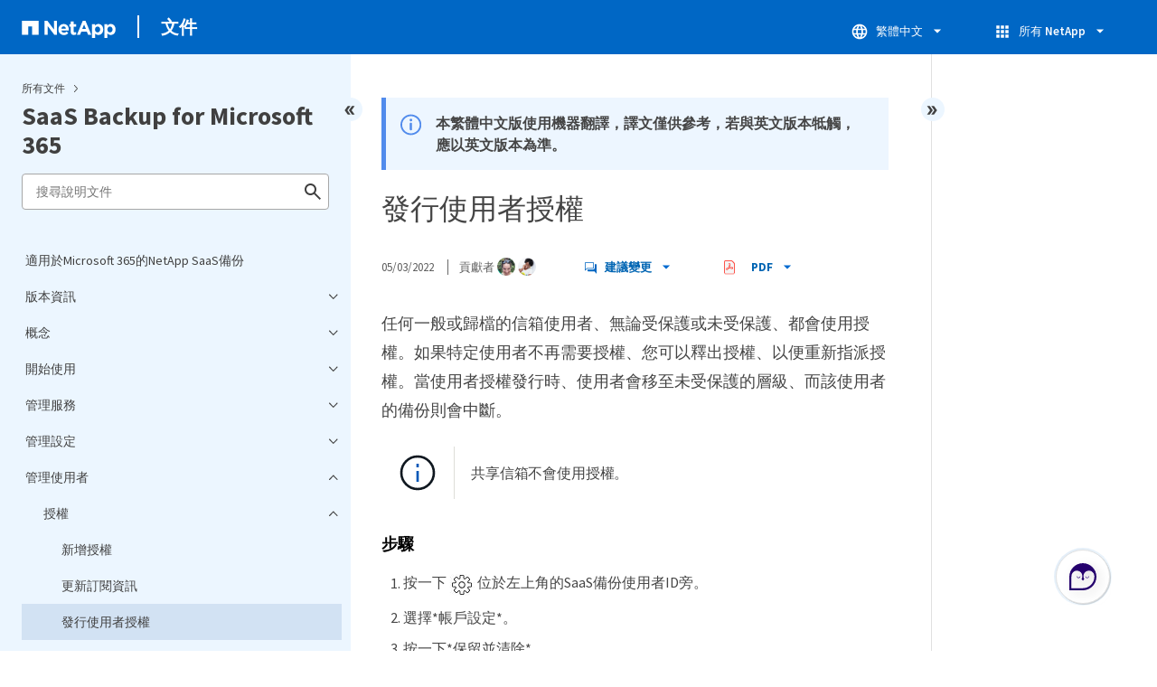

--- FILE ---
content_type: text/html
request_url: https://docs.netapp.com/zh-tw/saasbackupO365/sidebar.html
body_size: 3635
content:
<script>
  let sidebarAccordion = true;

  /* specific css rules for Mac */
  if(navigator.platform.match('Mac') !== null) {
    document.body.setAttribute('class', 'OSX');
  }

</script>

<div id="ie-sidebar-container">
  <ul id="ie-sidebar-list" >


<li 
      data-pdf-exists="true" 
      data-pdf-filename="適用於Microsoft 365的NetApp SaaS備份"
      data-li-level="1#" 
      class="  "
      dale-page-url="/sidebar.html" 
      data-entry-url="/index.html" 
    ><a class="ie-sidebar-menuitem-1 " href="/zh-tw/saasbackupO365/index.html">
        適用於Microsoft 365的NetApp SaaS備份
      </a></li><li 
      data-pdf-exists="true" 
      data-pdf-filename="版本資訊"
      data-li-level="1" 
      class=" sidebar-folder   "
      dale-page-url="/sidebar.html" 
      data-entry-url="" 
    ><a class="ie-sidebar-menuitem-1  ie-sidebar-button " href="#">
        <img class="ie-sidebar-icon ie-sidebar-button open" src="https://docs.netapp.com/common/2/images/link_expand.svg" alt="" />
        <img class="ie-sidebar-icon ie-sidebar-button close" src="https://docs.netapp.com/common/2/images/link_collapse.svg" alt="" />
        <!--<div class="" style="display: inline;"> 版本資訊</div>-->
         版本資訊
      </a>
      <ul class="">
        


<li 
      data-pdf-exists="true" 
      data-pdf-filename="新增功能"
      data-li-level="2#" 
      class="  "
      dale-page-url="/sidebar.html" 
      data-entry-url="/reference_new_saasbackupO365.html" 
    ><a class="ie-sidebar-menuitem-2 " href="/zh-tw/saasbackupO365/reference_new_saasbackupO365.html">
        新增功能
      </a></li><li 
      data-pdf-exists="true" 
      data-pdf-filename="新增功能歸檔"
      data-li-level="2#" 
      class="  "
      dale-page-url="/sidebar.html" 
      data-entry-url="/reference_new_archived.html" 
    ><a class="ie-sidebar-menuitem-2 " href="/zh-tw/saasbackupO365/reference_new_archived.html">
        新增功能歸檔
      </a></li><li 
      data-pdf-exists="true" 
      data-pdf-filename="已知問題與限制"
      data-li-level="2#" 
      class="  "
      dale-page-url="/sidebar.html" 
      data-entry-url="/reference_kpls.html" 
    ><a class="ie-sidebar-menuitem-2 " href="/zh-tw/saasbackupO365/reference_kpls.html">
        已知問題與限制
      </a></li></ul></li><li 
      data-pdf-exists="true" 
      data-pdf-filename="概念"
      data-li-level="1" 
      class=" sidebar-folder   "
      dale-page-url="/sidebar.html" 
      data-entry-url="" 
    ><a class="ie-sidebar-menuitem-1  ie-sidebar-button " href="#">
        <img class="ie-sidebar-icon ie-sidebar-button open" src="https://docs.netapp.com/common/2/images/link_expand.svg" alt="" />
        <img class="ie-sidebar-icon ie-sidebar-button close" src="https://docs.netapp.com/common/2/images/link_collapse.svg" alt="" />
        <!--<div class="" style="display: inline;"> 概念</div>-->
         概念
      </a>
      <ul class="">
        


<li 
      data-pdf-exists="true" 
      data-pdf-filename="總覽"
      data-li-level="2#" 
      class="  "
      dale-page-url="/sidebar.html" 
      data-entry-url="/concept_overview.html" 
    ><a class="ie-sidebar-menuitem-2 " href="/zh-tw/saasbackupO365/concept_overview.html">
        總覽
      </a></li><li 
      data-pdf-exists="true" 
      data-pdf-filename="您可以搭配SaaS備份使用的儲存類型"
      data-li-level="2#" 
      class="  "
      dale-page-url="/sidebar.html" 
      data-entry-url="/concept_storage_types.html" 
    ><a class="ie-sidebar-menuitem-2 " href="/zh-tw/saasbackupO365/concept_storage_types.html">
        您可以搭配SaaS備份使用的儲存類型
      </a></li></ul></li><li 
      data-pdf-exists="true" 
      data-pdf-filename="開始使用"
      data-li-level="1" 
      class=" sidebar-folder   "
      dale-page-url="/sidebar.html" 
      data-entry-url="" 
    ><a class="ie-sidebar-menuitem-1  ie-sidebar-button " href="#">
        <img class="ie-sidebar-icon ie-sidebar-button open" src="https://docs.netapp.com/common/2/images/link_expand.svg" alt="" />
        <img class="ie-sidebar-icon ie-sidebar-button close" src="https://docs.netapp.com/common/2/images/link_collapse.svg" alt="" />
        <!--<div class="" style="display: inline;"> 開始使用</div>-->
         開始使用
      </a>
      <ul class="">
        


<li 
      data-pdf-exists="true" 
      data-pdf-filename="工作流程"
      data-li-level="2#" 
      class="  "
      dale-page-url="/sidebar.html" 
      data-entry-url="/concept_paid_subscription_workflow.html" 
    ><a class="ie-sidebar-menuitem-2 " href="/zh-tw/saasbackupO365/concept_paid_subscription_workflow.html">
        工作流程
      </a></li><li 
      data-pdf-exists="true" 
      data-pdf-filename="建立具有全域權限的MS Office服務帳戶"
      data-li-level="2#" 
      class="  "
      dale-page-url="/sidebar.html" 
      data-entry-url="/task_creating_msservice_account_with_global_permissions.html" 
    ><a class="ie-sidebar-menuitem-2 " href="/zh-tw/saasbackupO365/task_creating_msservice_account_with_global_permissions.html">
        建立具有全域權限的MS Office服務帳戶
      </a></li><li 
      data-pdf-exists="true" 
      data-pdf-filename="設定Microsoft Exchange Online的模擬"
      data-li-level="2#" 
      class="  "
      dale-page-url="/sidebar.html" 
      data-entry-url="/task_configuring_impersonation.html" 
    ><a class="ie-sidebar-menuitem-2 " href="/zh-tw/saasbackupO365/task_configuring_impersonation.html">
        設定Microsoft Exchange Online的模擬
      </a></li><li 
      data-pdf-exists="true" 
      data-pdf-filename="註冊SaaS Backup for Microsoft 365"
      data-li-level="2#" 
      class="  "
      dale-page-url="/sidebar.html" 
      data-entry-url="/task_signing_up_for_saasbkup_paid_subscription.html" 
    ><a class="ie-sidebar-menuitem-2 " href="/zh-tw/saasbackupO365/task_signing_up_for_saasbkup_paid_subscription.html">
        註冊SaaS Backup for Microsoft 365
      </a></li><li 
      data-pdf-exists="true" 
      data-pdf-filename="排程第一次備份"
      data-li-level="2#" 
      class="  "
      dale-page-url="/sidebar.html" 
      data-entry-url="/task_scheduling_first_backup.html" 
    ><a class="ie-sidebar-menuitem-2 " href="/zh-tw/saasbackupO365/task_scheduling_first_backup.html">
        排程第一次備份
      </a></li><li 
      data-pdf-exists="true" 
      data-pdf-filename="立即執行備份"
      data-li-level="2#" 
      class="  "
      dale-page-url="/sidebar.html" 
      data-entry-url="/task_performing_immediate_backup_of_policy.html" 
    ><a class="ie-sidebar-menuitem-2 " href="/zh-tw/saasbackupO365/task_performing_immediate_backup_of_policy.html">
        立即執行備份
      </a></li><li 
      data-pdf-exists="true" 
      data-pdf-filename="資料刪除"
      data-li-level="2#" 
      class="  "
      dale-page-url="/sidebar.html" 
      data-entry-url="/reference_paid_subscription_data.html" 
    ><a class="ie-sidebar-menuitem-2 " href="/zh-tw/saasbackupO365/reference_paid_subscription_data.html">
        資料刪除
      </a></li></ul></li><li 
      data-pdf-exists="true" 
      data-pdf-filename="管理服務"
      data-li-level="1" 
      class=" sidebar-folder   "
      dale-page-url="/sidebar.html" 
      data-entry-url="" 
    ><a class="ie-sidebar-menuitem-1  ie-sidebar-button " href="#">
        <img class="ie-sidebar-icon ie-sidebar-button open" src="https://docs.netapp.com/common/2/images/link_expand.svg" alt="" />
        <img class="ie-sidebar-icon ie-sidebar-button close" src="https://docs.netapp.com/common/2/images/link_collapse.svg" alt="" />
        <!--<div class="" style="display: inline;"> 管理服務</div>-->
         管理服務
      </a>
      <ul class="">
        


<li 
      data-pdf-exists="true" 
      data-pdf-filename="啟動服務"
      data-li-level="2#" 
      class="  "
      dale-page-url="/sidebar.html" 
      data-entry-url="/task_activating_a_service.html" 
    ><a class="ie-sidebar-menuitem-2 " href="/zh-tw/saasbackupO365/task_activating_a_service.html">
        啟動服務
      </a></li><li 
      data-pdf-exists="true" 
      data-pdf-filename="停用服務"
      data-li-level="2#" 
      class="  "
      dale-page-url="/sidebar.html" 
      data-entry-url="/task_deactivating_a_service.html" 
    ><a class="ie-sidebar-menuitem-2 " href="/zh-tw/saasbackupO365/task_deactivating_a_service.html">
        停用服務
      </a></li><li 
      data-pdf-exists="true" 
      data-pdf-filename="啟動支援"
      data-li-level="2#" 
      class="  "
      dale-page-url="/sidebar.html" 
      data-entry-url="/task_activate_support.html" 
    ><a class="ie-sidebar-menuitem-2 " href="/zh-tw/saasbackupO365/task_activate_support.html">
        啟動支援
      </a></li><li 
      data-pdf-exists="true" 
      data-pdf-filename="探索新的信箱、站台及群組"
      data-li-level="2#" 
      class="  "
      dale-page-url="/sidebar.html" 
      data-entry-url="/task_discovering_new.html" 
    ><a class="ie-sidebar-menuitem-2 " href="/zh-tw/saasbackupO365/task_discovering_new.html">
        探索新的信箱、站台及群組
      </a></li><li 
      data-pdf-exists="true" 
      data-pdf-filename="清除使用者、網站集合或Microsoft 365群組"
      data-li-level="2#" 
      class="  "
      dale-page-url="/sidebar.html" 
      data-entry-url="/task_purging.html" 
    ><a class="ie-sidebar-menuitem-2 " href="/zh-tw/saasbackupO365/task_purging.html">
        清除使用者、網站集合或Microsoft 365群組
      </a></li><li 
      data-pdf-exists="true" 
      data-pdf-filename="啟用現代化驗證"
      data-li-level="2#" 
      class="  "
      dale-page-url="/sidebar.html" 
      data-entry-url="/task_enable_modern_authentication.html" 
    ><a class="ie-sidebar-menuitem-2 " href="/zh-tw/saasbackupO365/task_enable_modern_authentication.html">
        啟用現代化驗證
      </a></li></ul></li><li 
      data-pdf-exists="true" 
      data-pdf-filename="管理設定"
      data-li-level="1" 
      class=" sidebar-folder   "
      dale-page-url="/sidebar.html" 
      data-entry-url="" 
    ><a class="ie-sidebar-menuitem-1  ie-sidebar-button " href="#">
        <img class="ie-sidebar-icon ie-sidebar-button open" src="https://docs.netapp.com/common/2/images/link_expand.svg" alt="" />
        <img class="ie-sidebar-icon ie-sidebar-button close" src="https://docs.netapp.com/common/2/images/link_collapse.svg" alt="" />
        <!--<div class="" style="display: inline;"> 管理設定</div>-->
         管理設定
      </a>
      <ul class="">
        


<li 
      data-pdf-exists="true" 
      data-pdf-filename="備份原則"
      data-li-level="2#" 
      class="  "
      dale-page-url="/sidebar.html" 
      data-entry-url="/concept_backup_policies.html" 
    ><a class="ie-sidebar-menuitem-2 " href="/zh-tw/saasbackupO365/concept_backup_policies.html">
        備份原則
      </a></li><li 
      data-pdf-exists="true" 
      data-pdf-filename="備份設定"
      data-li-level="2#" 
      class="  "
      dale-page-url="/sidebar.html" 
      data-entry-url="/concept_backup_settings.html" 
    ><a class="ie-sidebar-menuitem-2 " href="/zh-tw/saasbackupO365/concept_backup_settings.html">
        備份設定
      </a></li><li 
      data-pdf-exists="true" 
      data-pdf-filename="設定通知"
      data-li-level="2#" 
      class="  "
      dale-page-url="/sidebar.html" 
      data-entry-url="/task_setting_account_notifications.html" 
    ><a class="ie-sidebar-menuitem-2 " href="/zh-tw/saasbackupO365/task_setting_account_notifications.html">
        設定通知
      </a></li><li 
      data-pdf-exists="true" 
      data-pdf-filename="權限"
      data-li-level="2" 
      class=" sidebar-folder   "
      dale-page-url="/sidebar.html" 
      data-entry-url="" 
    ><a class="ie-sidebar-menuitem-2  ie-sidebar-button " href="#">
        <img class="ie-sidebar-icon ie-sidebar-button open" src="https://docs.netapp.com/common/2/images/link_expand.svg" alt="" />
        <img class="ie-sidebar-icon ie-sidebar-button close" src="https://docs.netapp.com/common/2/images/link_collapse.svg" alt="" />
        <!--<div class="" style="display: inline;"> 權限</div>-->
         權限
      </a>
      <ul class="">
        


<li 
      data-pdf-exists="true" 
      data-pdf-filename="新增服務帳戶的權限"
      data-li-level="3#" 
      class="  "
      dale-page-url="/sidebar.html" 
      data-entry-url="/task_adding_permissions_to_service_accounts.html" 
    ><a class="ie-sidebar-menuitem-3 " href="/zh-tw/saasbackupO365/task_adding_permissions_to_service_accounts.html">
        新增服務帳戶的權限
      </a></li><li 
      data-pdf-exists="true" 
      data-pdf-filename="將使用者權限與Azure Active Directory同步化"
      data-li-level="3#" 
      class="  "
      dale-page-url="/sidebar.html" 
      data-entry-url="/task_syncing_user_permissions_with_azure.html" 
    ><a class="ie-sidebar-menuitem-3 " href="/zh-tw/saasbackupO365/task_syncing_user_permissions_with_azure.html">
        將使用者權限與Azure Active Directory同步化
      </a></li><li 
      data-pdf-exists="true" 
      data-pdf-filename="授與權限以啟用共用信箱"
      data-li-level="3#" 
      class="  "
      dale-page-url="/sidebar.html" 
      data-entry-url="/task_granting_permissions_to_enable_shared_mailboxes.html" 
    ><a class="ie-sidebar-menuitem-3 " href="/zh-tw/saasbackupO365/task_granting_permissions_to_enable_shared_mailboxes.html">
        授與權限以啟用共用信箱
      </a></li></ul></li><li 
      data-pdf-exists="true" 
      data-pdf-filename="角色型帳戶存取"
      data-li-level="2" 
      class=" sidebar-folder   "
      dale-page-url="/sidebar.html" 
      data-entry-url="" 
    ><a class="ie-sidebar-menuitem-2  ie-sidebar-button " href="#">
        <img class="ie-sidebar-icon ie-sidebar-button open" src="https://docs.netapp.com/common/2/images/link_expand.svg" alt="" />
        <img class="ie-sidebar-icon ie-sidebar-button close" src="https://docs.netapp.com/common/2/images/link_collapse.svg" alt="" />
        <!--<div class="" style="display: inline;"> 角色型帳戶存取</div>-->
         角色型帳戶存取
      </a>
      <ul class="">
        


<li 
      data-pdf-exists="true" 
      data-pdf-filename="指派系統管理角色給使用者帳戶"
      data-li-level="3#" 
      class="  "
      dale-page-url="/sidebar.html" 
      data-entry-url="/task_assigning_admin_roles_to_user_accounts.html" 
    ><a class="ie-sidebar-menuitem-3 " href="/zh-tw/saasbackupO365/task_assigning_admin_roles_to_user_accounts.html">
        指派系統管理角色給使用者帳戶
      </a></li><li 
      data-pdf-exists="true" 
      data-pdf-filename="更新指派給使用者帳戶的管理角色"
      data-li-level="3#" 
      class="  "
      dale-page-url="/sidebar.html" 
      data-entry-url="/task_updating_admin_roles_assigned_to_user_accounts.html" 
    ><a class="ie-sidebar-menuitem-3 " href="/zh-tw/saasbackupO365/task_updating_admin_roles_assigned_to_user_accounts.html">
        更新指派給使用者帳戶的管理角色
      </a></li><li 
      data-pdf-exists="true" 
      data-pdf-filename="從使用者帳戶刪除所有管理角色"
      data-li-level="3#" 
      class="  "
      dale-page-url="/sidebar.html" 
      data-entry-url="/task_deleting_admin_roles_from_a_user_account.html" 
    ><a class="ie-sidebar-menuitem-3 " href="/zh-tw/saasbackupO365/task_deleting_admin_roles_from_a_user_account.html">
        從使用者帳戶刪除所有管理角色
      </a></li></ul></li></ul></li><li 
      data-pdf-exists="true" 
      data-pdf-filename="管理使用者"
      data-li-level="1" 
      class=" sidebar-folder   "
      dale-page-url="/sidebar.html" 
      data-entry-url="" 
    ><a class="ie-sidebar-menuitem-1  ie-sidebar-button " href="#">
        <img class="ie-sidebar-icon ie-sidebar-button open" src="https://docs.netapp.com/common/2/images/link_expand.svg" alt="" />
        <img class="ie-sidebar-icon ie-sidebar-button close" src="https://docs.netapp.com/common/2/images/link_collapse.svg" alt="" />
        <!--<div class="" style="display: inline;"> 管理使用者</div>-->
         管理使用者
      </a>
      <ul class="">
        


<li 
      data-pdf-exists="true" 
      data-pdf-filename="授權"
      data-li-level="2" 
      class=" sidebar-folder   "
      dale-page-url="/sidebar.html" 
      data-entry-url="" 
    ><a class="ie-sidebar-menuitem-2  ie-sidebar-button " href="#">
        <img class="ie-sidebar-icon ie-sidebar-button open" src="https://docs.netapp.com/common/2/images/link_expand.svg" alt="" />
        <img class="ie-sidebar-icon ie-sidebar-button close" src="https://docs.netapp.com/common/2/images/link_collapse.svg" alt="" />
        <!--<div class="" style="display: inline;"> 授權</div>-->
         授權
      </a>
      <ul class="">
        


<li 
      data-pdf-exists="true" 
      data-pdf-filename="新增授權"
      data-li-level="3#" 
      class="  "
      dale-page-url="/sidebar.html" 
      data-entry-url="/task_adding_a_license.html" 
    ><a class="ie-sidebar-menuitem-3 " href="/zh-tw/saasbackupO365/task_adding_a_license.html">
        新增授權
      </a></li><li 
      data-pdf-exists="true" 
      data-pdf-filename="更新訂閱資訊"
      data-li-level="3#" 
      class="  "
      dale-page-url="/sidebar.html" 
      data-entry-url="/task_updating_subscription_information.html" 
    ><a class="ie-sidebar-menuitem-3 " href="/zh-tw/saasbackupO365/task_updating_subscription_information.html">
        更新訂閱資訊
      </a></li><li 
      data-pdf-exists="true" 
      data-pdf-filename="發行使用者授權"
      data-li-level="3#" 
      class="  "
      dale-page-url="/sidebar.html" 
      data-entry-url="/task_releasing_a_user_license.html" 
    ><a class="ie-sidebar-menuitem-3 " href="/zh-tw/saasbackupO365/task_releasing_a_user_license.html">
        發行使用者授權
      </a></li></ul></li><li 
      data-pdf-exists="true" 
      data-pdf-filename="規則"
      data-li-level="2" 
      class=" sidebar-folder   "
      dale-page-url="/sidebar.html" 
      data-entry-url="" 
    ><a class="ie-sidebar-menuitem-2  ie-sidebar-button " href="#">
        <img class="ie-sidebar-icon ie-sidebar-button open" src="https://docs.netapp.com/common/2/images/link_expand.svg" alt="" />
        <img class="ie-sidebar-icon ie-sidebar-button close" src="https://docs.netapp.com/common/2/images/link_collapse.svg" alt="" />
        <!--<div class="" style="display: inline;"> 規則</div>-->
         規則
      </a>
      <ul class="">
        


<li 
      data-pdf-exists="true" 
      data-pdf-filename="建立新規則"
      data-li-level="3#" 
      class="  "
      dale-page-url="/sidebar.html" 
      data-entry-url="/task_creating_rules.html" 
    ><a class="ie-sidebar-menuitem-3 " href="/zh-tw/saasbackupO365/task_creating_rules.html">
        建立新規則
      </a></li><li 
      data-pdf-exists="true" 
      data-pdf-filename="套用現有規則"
      data-li-level="3#" 
      class="  "
      dale-page-url="/sidebar.html" 
      data-entry-url="/task_applying_rules.html" 
    ><a class="ie-sidebar-menuitem-3 " href="/zh-tw/saasbackupO365/task_applying_rules.html">
        套用現有規則
      </a></li><li 
      data-pdf-exists="true" 
      data-pdf-filename="刪除規則"
      data-li-level="3#" 
      class="  "
      dale-page-url="/sidebar.html" 
      data-entry-url="/task_deleting_rules.html" 
    ><a class="ie-sidebar-menuitem-3 " href="/zh-tw/saasbackupO365/task_deleting_rules.html">
        刪除規則
      </a></li></ul></li><li 
      data-pdf-exists="true" 
      data-pdf-filename="安全性群組"
      data-li-level="2" 
      class=" sidebar-folder   "
      dale-page-url="/sidebar.html" 
      data-entry-url="" 
    ><a class="ie-sidebar-menuitem-2  ie-sidebar-button " href="#">
        <img class="ie-sidebar-icon ie-sidebar-button open" src="https://docs.netapp.com/common/2/images/link_expand.svg" alt="" />
        <img class="ie-sidebar-icon ie-sidebar-button close" src="https://docs.netapp.com/common/2/images/link_collapse.svg" alt="" />
        <!--<div class="" style="display: inline;"> 安全性群組</div>-->
         安全性群組
      </a>
      <ul class="">
        


<li 
      data-pdf-exists="true" 
      data-pdf-filename="新增安全性群組"
      data-li-level="3#" 
      class="  "
      dale-page-url="/sidebar.html" 
      data-entry-url="/task_adding_security_groups.html" 
    ><a class="ie-sidebar-menuitem-3 " href="/zh-tw/saasbackupO365/task_adding_security_groups.html">
        新增安全性群組
      </a></li><li 
      data-pdf-exists="true" 
      data-pdf-filename="刪除安全性群組"
      data-li-level="3#" 
      class="  "
      dale-page-url="/sidebar.html" 
      data-entry-url="/task_deleting_security_groups.html" 
    ><a class="ie-sidebar-menuitem-3 " href="/zh-tw/saasbackupO365/task_deleting_security_groups.html">
        刪除安全性群組
      </a></li></ul></li></ul></li><li 
      data-pdf-exists="true" 
      data-pdf-filename="管理備份"
      data-li-level="1" 
      class=" sidebar-folder   "
      dale-page-url="/sidebar.html" 
      data-entry-url="" 
    ><a class="ie-sidebar-menuitem-1  ie-sidebar-button " href="#">
        <img class="ie-sidebar-icon ie-sidebar-button open" src="https://docs.netapp.com/common/2/images/link_expand.svg" alt="" />
        <img class="ie-sidebar-icon ie-sidebar-button close" src="https://docs.netapp.com/common/2/images/link_collapse.svg" alt="" />
        <!--<div class="" style="display: inline;"> 管理備份</div>-->
         管理備份
      </a>
      <ul class="">
        


<li 
      data-pdf-exists="true" 
      data-pdf-filename="排程備份或變更備份頻率"
      data-li-level="2#" 
      class="  "
      dale-page-url="/sidebar.html" 
      data-entry-url="/task_scheduling_backup_or_changing_frequency.html" 
    ><a class="ie-sidebar-menuitem-2 " href="/zh-tw/saasbackupO365/task_scheduling_backup_or_changing_frequency.html">
        排程備份或變更備份頻率
      </a></li><li 
      data-pdf-exists="true" 
      data-pdf-filename="立即執行備份"
      data-li-level="2#" 
      class="  "
      dale-page-url="/sidebar.html" 
      data-entry-url="/task_performing_immediate_backup_of_service.html" 
    ><a class="ie-sidebar-menuitem-2 " href="/zh-tw/saasbackupO365/task_performing_immediate_backup_of_service.html">
        立即執行備份
      </a></li><li 
      data-pdf-exists="true" 
      data-pdf-filename="瀏覽備份"
      data-li-level="2#" 
      class="  "
      dale-page-url="/sidebar.html" 
      data-entry-url="/task_browsing_backups.html" 
    ><a class="ie-sidebar-menuitem-2 " href="/zh-tw/saasbackupO365/task_browsing_backups.html">
        瀏覽備份
      </a></li><li 
      data-pdf-exists="true" 
      data-pdf-filename="取消工作"
      data-li-level="2#" 
      class="  "
      dale-page-url="/sidebar.html" 
      data-entry-url="/task_canceling_job.html" 
    ><a class="ie-sidebar-menuitem-2 " href="/zh-tw/saasbackupO365/task_canceling_job.html">
        取消工作
      </a></li><li 
      data-pdf-exists="true" 
      data-pdf-filename="更新備份保留期間"
      data-li-level="2#" 
      class="  "
      dale-page-url="/sidebar.html" 
      data-entry-url="/task_updating_backup_retention_period.html" 
    ><a class="ie-sidebar-menuitem-2 " href="/zh-tw/saasbackupO365/task_updating_backup_retention_period.html">
        更新備份保留期間
      </a></li><li 
      data-pdf-exists="true" 
      data-pdf-filename="啟用OneNote備份"
      data-li-level="2#" 
      class="  "
      dale-page-url="/sidebar.html" 
      data-entry-url="/task_enabling_onenote_backups.html" 
    ><a class="ie-sidebar-menuitem-2 " href="/zh-tw/saasbackupO365/task_enabling_onenote_backups.html">
        啟用OneNote備份
      </a></li><li 
      data-pdf-exists="true" 
      data-pdf-filename="Microsoft SharePoint Online支援的範本與應用程式"
      data-li-level="2#" 
      class="  "
      dale-page-url="/sidebar.html" 
      data-entry-url="/concept_supported_templates_and_apps.html" 
    ><a class="ie-sidebar-menuitem-2 " href="/zh-tw/saasbackupO365/concept_supported_templates_and_apps.html">
        Microsoft SharePoint Online支援的範本與應用程式
      </a></li></ul></li><li 
      data-pdf-exists="true" 
      data-pdf-filename="管理還原"
      data-li-level="1" 
      class=" sidebar-folder   "
      dale-page-url="/sidebar.html" 
      data-entry-url="" 
    ><a class="ie-sidebar-menuitem-1  ie-sidebar-button " href="#">
        <img class="ie-sidebar-icon ie-sidebar-button open" src="https://docs.netapp.com/common/2/images/link_expand.svg" alt="" />
        <img class="ie-sidebar-icon ie-sidebar-button close" src="https://docs.netapp.com/common/2/images/link_collapse.svg" alt="" />
        <!--<div class="" style="display: inline;"> 管理還原</div>-->
         管理還原
      </a>
      <ul class="">
        


<li 
      data-pdf-exists="true" 
      data-pdf-filename="關於還原"
      data-li-level="2#" 
      class="  "
      dale-page-url="/sidebar.html" 
      data-entry-url="/reference_about_restores.html" 
    ><a class="ie-sidebar-menuitem-2 " href="/zh-tw/saasbackupO365/reference_about_restores.html">
        關於還原
      </a></li><li 
      data-pdf-exists="true" 
      data-pdf-filename="執行高層級還原"
      data-li-level="2#" 
      class="  "
      dale-page-url="/sidebar.html" 
      data-entry-url="/task_performing_high_level_restore.html" 
    ><a class="ie-sidebar-menuitem-2 " href="/zh-tw/saasbackupO365/task_performing_high_level_restore.html">
        執行高層級還原
      </a></li><li 
      data-pdf-exists="true" 
      data-pdf-filename="執行精細層級的還原"
      data-li-level="2" 
      class=" sidebar-folder   "
      dale-page-url="/sidebar.html" 
      data-entry-url="" 
    ><a class="ie-sidebar-menuitem-2  ie-sidebar-button " href="#">
        <img class="ie-sidebar-icon ie-sidebar-button open" src="https://docs.netapp.com/common/2/images/link_expand.svg" alt="" />
        <img class="ie-sidebar-icon ie-sidebar-button close" src="https://docs.netapp.com/common/2/images/link_collapse.svg" alt="" />
        <!--<div class="" style="display: inline;"> 執行精細層級的還原</div>-->
         執行精細層級的還原
      </a>
      <ul class="">
        


<li 
      data-pdf-exists="true" 
      data-pdf-filename="適用於Exchange"
      data-li-level="3#" 
      class="  "
      dale-page-url="/sidebar.html" 
      data-entry-url="/task_performing_granular_level_restore_exchange.html" 
    ><a class="ie-sidebar-menuitem-3 " href="/zh-tw/saasbackupO365/task_performing_granular_level_restore_exchange.html">
        適用於Exchange
      </a></li><li 
      data-pdf-exists="true" 
      data-pdf-filename="適用於SharePoint"
      data-li-level="3#" 
      class="  "
      dale-page-url="/sidebar.html" 
      data-entry-url="/task_performing_granular_level_restore_sharepoint.html" 
    ><a class="ie-sidebar-menuitem-3 " href="/zh-tw/saasbackupO365/task_performing_granular_level_restore_sharepoint.html">
        適用於SharePoint
      </a></li><li 
      data-pdf-exists="true" 
      data-pdf-filename="適用於OneDrive"
      data-li-level="3#" 
      class="  "
      dale-page-url="/sidebar.html" 
      data-entry-url="/task_performing_granular_level_restore_onedrive.html" 
    ><a class="ie-sidebar-menuitem-3 " href="/zh-tw/saasbackupO365/task_performing_granular_level_restore_onedrive.html">
        適用於OneDrive
      </a></li><li 
      data-pdf-exists="true" 
      data-pdf-filename="適用於群組和團隊"
      data-li-level="3#" 
      class="  "
      dale-page-url="/sidebar.html" 
      data-entry-url="/task_performing_granular_level_restore_teams.html" 
    ><a class="ie-sidebar-menuitem-3 " href="/zh-tw/saasbackupO365/task_performing_granular_level_restore_teams.html">
        適用於群組和團隊
      </a></li></ul></li><li 
      data-pdf-exists="true" 
      data-pdf-filename="從先前的備份還原"
      data-li-level="2#" 
      class="  "
      dale-page-url="/sidebar.html" 
      data-entry-url="/task_restoring_from_previous_backup.html" 
    ><a class="ie-sidebar-menuitem-2 " href="/zh-tw/saasbackupO365/task_restoring_from_previous_backup.html">
        從先前的備份還原
      </a></li><li 
      data-pdf-exists="true" 
      data-pdf-filename="取消工作"
      data-li-level="2#" 
      class="  "
      dale-page-url="/sidebar.html" 
      data-entry-url="/task_canceling_job.html" 
    ><a class="ie-sidebar-menuitem-2 " href="/zh-tw/saasbackupO365/task_canceling_job.html">
        取消工作
      </a></li><li 
      data-pdf-exists="true" 
      data-pdf-filename="尋找還原的檔案"
      data-li-level="2#" 
      class="  "
      dale-page-url="/sidebar.html" 
      data-entry-url="/task_viewing_restore_file_locations.html" 
    ><a class="ie-sidebar-menuitem-2 " href="/zh-tw/saasbackupO365/task_viewing_restore_file_locations.html">
        尋找還原的檔案
      </a></li></ul></li><li 
      data-pdf-exists="true" 
      data-pdf-filename="檢視資料"
      data-li-level="1" 
      class=" sidebar-folder   "
      dale-page-url="/sidebar.html" 
      data-entry-url="" 
    ><a class="ie-sidebar-menuitem-1  ie-sidebar-button " href="#">
        <img class="ie-sidebar-icon ie-sidebar-button open" src="https://docs.netapp.com/common/2/images/link_expand.svg" alt="" />
        <img class="ie-sidebar-icon ie-sidebar-button close" src="https://docs.netapp.com/common/2/images/link_collapse.svg" alt="" />
        <!--<div class="" style="display: inline;"> 檢視資料</div>-->
         檢視資料
      </a>
      <ul class="">
        


<li 
      data-pdf-exists="true" 
      data-pdf-filename="建立使用者定義的篩選器"
      data-li-level="2#" 
      class="  "
      dale-page-url="/sidebar.html" 
      data-entry-url="/task_creating_user_defined_filter.html" 
    ><a class="ie-sidebar-menuitem-2 " href="/zh-tw/saasbackupO365/task_creating_user_defined_filter.html">
        建立使用者定義的篩選器
      </a></li><li 
      data-pdf-exists="true" 
      data-pdf-filename="執行搜尋"
      data-li-level="2#" 
      class="  "
      dale-page-url="/sidebar.html" 
      data-entry-url="/task_performing_search.html" 
    ><a class="ie-sidebar-menuitem-2 " href="/zh-tw/saasbackupO365/task_performing_search.html">
        執行搜尋
      </a></li><li 
      data-pdf-exists="true" 
      data-pdf-filename="使用進階搜尋"
      data-li-level="2#" 
      class="  "
      dale-page-url="/sidebar.html" 
      data-entry-url="/task_using_advanced_search.html" 
    ><a class="ie-sidebar-menuitem-2 " href="/zh-tw/saasbackupO365/task_using_advanced_search.html">
        使用進階搜尋
      </a></li><li 
      data-pdf-exists="true" 
      data-pdf-filename="檢視工作記錄和活動記錄"
      data-li-level="2#" 
      class="  "
      dale-page-url="/sidebar.html" 
      data-entry-url="/task_viewing_history_and_activity.html" 
    ><a class="ie-sidebar-menuitem-2 " href="/zh-tw/saasbackupO365/task_viewing_history_and_activity.html">
        檢視工作記錄和活動記錄
      </a></li><li 
      data-pdf-exists="true" 
      data-pdf-filename="檢視取消資源配置的項目"
      data-li-level="2#" 
      class="  "
      dale-page-url="/sidebar.html" 
      data-entry-url="/task_viewing_deprovisioned.html" 
    ><a class="ie-sidebar-menuitem-2 " href="/zh-tw/saasbackupO365/task_viewing_deprovisioned.html">
        檢視取消資源配置的項目
      </a></li><li 
      data-pdf-exists="true" 
      data-pdf-filename="檢視清除的資料"
      data-li-level="2#" 
      class="  "
      dale-page-url="/sidebar.html" 
      data-entry-url="/task_viewing_purged.html" 
    ><a class="ie-sidebar-menuitem-2 " href="/zh-tw/saasbackupO365/task_viewing_purged.html">
        檢視清除的資料
      </a></li><li 
      data-pdf-exists="true" 
      data-pdf-filename="檢視刪除的項目"
      data-li-level="2#" 
      class="  "
      dale-page-url="/sidebar.html" 
      data-entry-url="/task_viewing_deleted.html" 
    ><a class="ie-sidebar-menuitem-2 " href="/zh-tw/saasbackupO365/task_viewing_deleted.html">
        檢視刪除的項目
      </a></li><li 
      data-pdf-exists="true" 
      data-pdf-filename="下載資料"
      data-li-level="2#" 
      class="  "
      dale-page-url="/sidebar.html" 
      data-entry-url="/task_downloading_data.html" 
    ><a class="ie-sidebar-menuitem-2 " href="/zh-tw/saasbackupO365/task_downloading_data.html">
        下載資料
      </a></li><li 
      data-pdf-exists="true" 
      data-pdf-filename="監控使用者資料"
      data-li-level="2#" 
      class="  "
      dale-page-url="/sidebar.html" 
      data-entry-url="/task_monitoring_data.html" 
    ><a class="ie-sidebar-menuitem-2 " href="/zh-tw/saasbackupO365/task_monitoring_data.html">
        監控使用者資料
      </a></li></ul></li><li 
      data-pdf-exists="true" 
      data-pdf-filename="移轉資料"
      data-li-level="1#" 
      class="  "
      dale-page-url="/sidebar.html" 
      data-entry-url="/task_migrate_data.html" 
    ><a class="ie-sidebar-menuitem-1 " href="/zh-tw/saasbackupO365/task_migrate_data.html">
        移轉資料
      </a></li><li 
      data-pdf-exists="true" 
      data-pdf-filename="提供意見回饋"
      data-li-level="1#" 
      class="  "
      dale-page-url="/sidebar.html" 
      data-entry-url="/task_providing_feedback.html" 
    ><a class="ie-sidebar-menuitem-1 " href="/zh-tw/saasbackupO365/task_providing_feedback.html">
        提供意見回饋
      </a></li><li 
      data-pdf-exists="true" 
      data-pdf-filename="何處可取得協助及尋找更多資訊"
      data-li-level="1#" 
      class="  "
      dale-page-url="/sidebar.html" 
      data-entry-url="/concept_get_help_find_info.html" 
    ><a class="ie-sidebar-menuitem-1 " href="/zh-tw/saasbackupO365/concept_get_help_find_info.html">
        何處可取得協助及尋找更多資訊
      </a></li><li 
      data-pdf-exists="true" 
      data-pdf-filename="法律聲明"
      data-li-level="1#" 
      class="  "
      dale-page-url="/sidebar.html" 
      data-entry-url="/legal-notices.html" 
    ><a class="ie-sidebar-menuitem-1 " href="/zh-tw/saasbackupO365/legal-notices.html">
        法律聲明
      </a></li></ul>
</div>
<script>

  $(".ie-sidebar-button").click(function (e) {
    e.preventDefault();
    e.stopPropagation();

    expandedLI = $('li.ie-sidebar-expand')

    const li = $(this).closest("li");

    const parentsLI = $(li).parents('li');

    expandedLI.map(element => {
      if (sidebarAccordion && !li.hasClass('ie-sidebar-expand') && jQuery.inArray(expandedLI[element], parentsLI) == -1) {
        $(expandedLI[element]).toggleClass('ie-sidebar-expand');
        $(expandedLI[element]).children("ul").animate({ height: 'toggle' }, 400, function () {
          $(li).children("ul").toggleClass('ie-sidebar-open');

        })
      }

    })

    $(li).toggleClass('ie-sidebar-expand');
    $(li).children("ul").animate({ height: 'toggle' }, 400, function () {
      $(li).children("ul").toggleClass('ie-sidebar-open');
    })
  });


  
    $("li.ie-sidebar-selected").parents('ul').toggleClass("ie-sidebar-open");
    $("li.ie-sidebar-selected").toggleClass("ie-sidebar-expand")
    $("ul.ie-sidebar-open").parent().toggleClass("ie-sidebar-expand");
    $("li.ie-sidebar-selected").children('ul').toggleClass("ie-sidebar-open")
  
  
</script>

--- FILE ---
content_type: text/html
request_url: https://docs.netapp.com/zh-tw/saasbackupO365/pdf-entries.html
body_size: 1246
content:







    
      <ul class="subfolders" style="display:none;">
        <li class="pdf-ux-container">
          
          
          
          <a target="_blank" class="pdf-download-link"
            
              href="/zh-tw/saasbackupO365/pdfs/sidebar/版本資訊.pdf" 
            
          >
            <img src="https://docs.netapp.com/common/2/images/pdf-icon.png" alt="" width="16" height="16"/>
            版本資訊
          </a>
          
    <ul class="subfolders" id="pdf-remove" style="display:none;" ><li class="" data-pdf-leaf="/reference_new_saasbackupO365.html"></li></ul>
  


    <ul class="subfolders" id="pdf-remove" style="display:none;" ><li class="" data-pdf-leaf="/reference_new_archived.html"></li></ul>
  


    <ul class="subfolders" id="pdf-remove" style="display:none;" ><li class="" data-pdf-leaf="/reference_kpls.html"></li></ul>
  



        </li>
      </ul>
    
  



    
      <ul class="subfolders" style="display:none;">
        <li class="pdf-ux-container">
          
          
          
          <a target="_blank" class="pdf-download-link"
            
              href="/zh-tw/saasbackupO365/pdfs/sidebar/概念.pdf" 
            
          >
            <img src="https://docs.netapp.com/common/2/images/pdf-icon.png" alt="" width="16" height="16"/>
            概念
          </a>
          
    <ul class="subfolders" id="pdf-remove" style="display:none;" ><li class="" data-pdf-leaf="/concept_overview.html"></li></ul>
  


    <ul class="subfolders" id="pdf-remove" style="display:none;" ><li class="" data-pdf-leaf="/concept_storage_types.html"></li></ul>
  



        </li>
      </ul>
    
  



    
      <ul class="subfolders" style="display:none;">
        <li class="pdf-ux-container">
          
          
          
          <a target="_blank" class="pdf-download-link"
            
              href="/zh-tw/saasbackupO365/pdfs/sidebar/開始使用.pdf" 
            
          >
            <img src="https://docs.netapp.com/common/2/images/pdf-icon.png" alt="" width="16" height="16"/>
            開始使用
          </a>
          
    <ul class="subfolders" id="pdf-remove" style="display:none;" ><li class="" data-pdf-leaf="/concept_paid_subscription_workflow.html"></li></ul>
  


    <ul class="subfolders" id="pdf-remove" style="display:none;" ><li class="" data-pdf-leaf="/task_creating_msservice_account_with_global_permissions.html"></li></ul>
  


    <ul class="subfolders" id="pdf-remove" style="display:none;" ><li class="" data-pdf-leaf="/task_configuring_impersonation.html"></li></ul>
  


    <ul class="subfolders" id="pdf-remove" style="display:none;" ><li class="" data-pdf-leaf="/task_signing_up_for_saasbkup_paid_subscription.html"></li></ul>
  


    <ul class="subfolders" id="pdf-remove" style="display:none;" ><li class="" data-pdf-leaf="/task_scheduling_first_backup.html"></li></ul>
  


    <ul class="subfolders" id="pdf-remove" style="display:none;" ><li class="" data-pdf-leaf="/task_performing_immediate_backup_of_policy.html"></li></ul>
  


    <ul class="subfolders" id="pdf-remove" style="display:none;" ><li class="" data-pdf-leaf="/reference_paid_subscription_data.html"></li></ul>
  



        </li>
      </ul>
    
  



    
      <ul class="subfolders" style="display:none;">
        <li class="pdf-ux-container">
          
          
          
          <a target="_blank" class="pdf-download-link"
            
              href="/zh-tw/saasbackupO365/pdfs/sidebar/管理服務.pdf" 
            
          >
            <img src="https://docs.netapp.com/common/2/images/pdf-icon.png" alt="" width="16" height="16"/>
            管理服務
          </a>
          
    <ul class="subfolders" id="pdf-remove" style="display:none;" ><li class="" data-pdf-leaf="/task_activating_a_service.html"></li></ul>
  


    <ul class="subfolders" id="pdf-remove" style="display:none;" ><li class="" data-pdf-leaf="/task_deactivating_a_service.html"></li></ul>
  


    <ul class="subfolders" id="pdf-remove" style="display:none;" ><li class="" data-pdf-leaf="/task_activate_support.html"></li></ul>
  


    <ul class="subfolders" id="pdf-remove" style="display:none;" ><li class="" data-pdf-leaf="/task_discovering_new.html"></li></ul>
  


    <ul class="subfolders" id="pdf-remove" style="display:none;" ><li class="" data-pdf-leaf="/task_purging.html"></li></ul>
  


    <ul class="subfolders" id="pdf-remove" style="display:none;" ><li class="" data-pdf-leaf="/task_enable_modern_authentication.html"></li></ul>
  



        </li>
      </ul>
    
  



    
      <ul class="subfolders" style="display:none;">
        <li class="pdf-ux-container">
          
          
          
          <a target="_blank" class="pdf-download-link"
            
              href="/zh-tw/saasbackupO365/pdfs/sidebar/管理設定.pdf" 
            
          >
            <img src="https://docs.netapp.com/common/2/images/pdf-icon.png" alt="" width="16" height="16"/>
            管理設定
          </a>
          
    <ul class="subfolders" id="pdf-remove" style="display:none;" ><li class="" data-pdf-leaf="/concept_backup_policies.html"></li></ul>
  


    <ul class="subfolders" id="pdf-remove" style="display:none;" ><li class="" data-pdf-leaf="/concept_backup_settings.html"></li></ul>
  


    <ul class="subfolders" id="pdf-remove" style="display:none;" ><li class="" data-pdf-leaf="/task_setting_account_notifications.html"></li></ul>
  



    
      <ul class="subfolders" style="display:none;">
        <li class="pdf-ux-container">
          
          
          
          <a target="_blank" class="pdf-download-link"
            
              href="/zh-tw/saasbackupO365/pdfs/sidebar/權限.pdf" 
            
          >
            <img src="https://docs.netapp.com/common/2/images/pdf-icon.png" alt="" width="16" height="16"/>
            權限
          </a>
          
    <ul class="subfolders" id="pdf-remove" style="display:none;" ><li class="" data-pdf-leaf="/task_adding_permissions_to_service_accounts.html"></li></ul>
  


    <ul class="subfolders" id="pdf-remove" style="display:none;" ><li class="" data-pdf-leaf="/task_syncing_user_permissions_with_azure.html"></li></ul>
  


    <ul class="subfolders" id="pdf-remove" style="display:none;" ><li class="" data-pdf-leaf="/task_granting_permissions_to_enable_shared_mailboxes.html"></li></ul>
  



        </li>
      </ul>
    
  



    
      <ul class="subfolders" style="display:none;">
        <li class="pdf-ux-container">
          
          
          
          <a target="_blank" class="pdf-download-link"
            
              href="/zh-tw/saasbackupO365/pdfs/sidebar/角色型帳戶存取.pdf" 
            
          >
            <img src="https://docs.netapp.com/common/2/images/pdf-icon.png" alt="" width="16" height="16"/>
            角色型帳戶存取
          </a>
          
    <ul class="subfolders" id="pdf-remove" style="display:none;" ><li class="" data-pdf-leaf="/task_assigning_admin_roles_to_user_accounts.html"></li></ul>
  


    <ul class="subfolders" id="pdf-remove" style="display:none;" ><li class="" data-pdf-leaf="/task_updating_admin_roles_assigned_to_user_accounts.html"></li></ul>
  


    <ul class="subfolders" id="pdf-remove" style="display:none;" ><li class="" data-pdf-leaf="/task_deleting_admin_roles_from_a_user_account.html"></li></ul>
  



        </li>
      </ul>
    
  



        </li>
      </ul>
    
  



    
      <ul class="subfolders" style="display:none;">
        <li class="pdf-ux-container">
          
          
          
          <a target="_blank" class="pdf-download-link"
            
              href="/zh-tw/saasbackupO365/pdfs/sidebar/管理使用者.pdf" 
            
          >
            <img src="https://docs.netapp.com/common/2/images/pdf-icon.png" alt="" width="16" height="16"/>
            管理使用者
          </a>
          

    
      <ul class="subfolders" style="display:none;">
        <li class="pdf-ux-container">
          
          
          
          <a target="_blank" class="pdf-download-link"
            
              href="/zh-tw/saasbackupO365/pdfs/sidebar/授權.pdf" 
            
          >
            <img src="https://docs.netapp.com/common/2/images/pdf-icon.png" alt="" width="16" height="16"/>
            授權
          </a>
          
    <ul class="subfolders" id="pdf-remove" style="display:none;" ><li class="" data-pdf-leaf="/task_adding_a_license.html"></li></ul>
  


    <ul class="subfolders" id="pdf-remove" style="display:none;" ><li class="" data-pdf-leaf="/task_updating_subscription_information.html"></li></ul>
  


    <ul class="subfolders" id="pdf-remove" style="display:none;" ><li class="" data-pdf-leaf="/task_releasing_a_user_license.html"></li></ul>
  



        </li>
      </ul>
    
  



    
      <ul class="subfolders" style="display:none;">
        <li class="pdf-ux-container">
          
          
          
          <a target="_blank" class="pdf-download-link"
            
              href="/zh-tw/saasbackupO365/pdfs/sidebar/規則.pdf" 
            
          >
            <img src="https://docs.netapp.com/common/2/images/pdf-icon.png" alt="" width="16" height="16"/>
            規則
          </a>
          
    <ul class="subfolders" id="pdf-remove" style="display:none;" ><li class="" data-pdf-leaf="/task_creating_rules.html"></li></ul>
  


    <ul class="subfolders" id="pdf-remove" style="display:none;" ><li class="" data-pdf-leaf="/task_applying_rules.html"></li></ul>
  


    <ul class="subfolders" id="pdf-remove" style="display:none;" ><li class="" data-pdf-leaf="/task_deleting_rules.html"></li></ul>
  



        </li>
      </ul>
    
  



    
      <ul class="subfolders" style="display:none;">
        <li class="pdf-ux-container">
          
          
          
          <a target="_blank" class="pdf-download-link"
            
              href="/zh-tw/saasbackupO365/pdfs/sidebar/安全性群組.pdf" 
            
          >
            <img src="https://docs.netapp.com/common/2/images/pdf-icon.png" alt="" width="16" height="16"/>
            安全性群組
          </a>
          
    <ul class="subfolders" id="pdf-remove" style="display:none;" ><li class="" data-pdf-leaf="/task_adding_security_groups.html"></li></ul>
  


    <ul class="subfolders" id="pdf-remove" style="display:none;" ><li class="" data-pdf-leaf="/task_deleting_security_groups.html"></li></ul>
  



        </li>
      </ul>
    
  



        </li>
      </ul>
    
  



    
      <ul class="subfolders" style="display:none;">
        <li class="pdf-ux-container">
          
          
          
          <a target="_blank" class="pdf-download-link"
            
              href="/zh-tw/saasbackupO365/pdfs/sidebar/管理備份.pdf" 
            
          >
            <img src="https://docs.netapp.com/common/2/images/pdf-icon.png" alt="" width="16" height="16"/>
            管理備份
          </a>
          
    <ul class="subfolders" id="pdf-remove" style="display:none;" ><li class="" data-pdf-leaf="/task_scheduling_backup_or_changing_frequency.html"></li></ul>
  


    <ul class="subfolders" id="pdf-remove" style="display:none;" ><li class="" data-pdf-leaf="/task_performing_immediate_backup_of_service.html"></li></ul>
  


    <ul class="subfolders" id="pdf-remove" style="display:none;" ><li class="" data-pdf-leaf="/task_browsing_backups.html"></li></ul>
  


    <ul class="subfolders" id="pdf-remove" style="display:none;" ><li class="" data-pdf-leaf="/task_canceling_job.html"></li></ul>
  


    <ul class="subfolders" id="pdf-remove" style="display:none;" ><li class="" data-pdf-leaf="/task_updating_backup_retention_period.html"></li></ul>
  


    <ul class="subfolders" id="pdf-remove" style="display:none;" ><li class="" data-pdf-leaf="/task_enabling_onenote_backups.html"></li></ul>
  


    <ul class="subfolders" id="pdf-remove" style="display:none;" ><li class="" data-pdf-leaf="/concept_supported_templates_and_apps.html"></li></ul>
  



        </li>
      </ul>
    
  



    
      <ul class="subfolders" style="display:none;">
        <li class="pdf-ux-container">
          
          
          
          <a target="_blank" class="pdf-download-link"
            
              href="/zh-tw/saasbackupO365/pdfs/sidebar/管理還原.pdf" 
            
          >
            <img src="https://docs.netapp.com/common/2/images/pdf-icon.png" alt="" width="16" height="16"/>
            管理還原
          </a>
          
    <ul class="subfolders" id="pdf-remove" style="display:none;" ><li class="" data-pdf-leaf="/reference_about_restores.html"></li></ul>
  


    <ul class="subfolders" id="pdf-remove" style="display:none;" ><li class="" data-pdf-leaf="/task_performing_high_level_restore.html"></li></ul>
  



    
      <ul class="subfolders" style="display:none;">
        <li class="pdf-ux-container">
          
          
          
          <a target="_blank" class="pdf-download-link"
            
              href="/zh-tw/saasbackupO365/pdfs/sidebar/執行精細層級的還原.pdf" 
            
          >
            <img src="https://docs.netapp.com/common/2/images/pdf-icon.png" alt="" width="16" height="16"/>
            執行精細層級的還原
          </a>
          
    <ul class="subfolders" id="pdf-remove" style="display:none;" ><li class="" data-pdf-leaf="/task_performing_granular_level_restore_exchange.html"></li></ul>
  


    <ul class="subfolders" id="pdf-remove" style="display:none;" ><li class="" data-pdf-leaf="/task_performing_granular_level_restore_sharepoint.html"></li></ul>
  


    <ul class="subfolders" id="pdf-remove" style="display:none;" ><li class="" data-pdf-leaf="/task_performing_granular_level_restore_onedrive.html"></li></ul>
  


    <ul class="subfolders" id="pdf-remove" style="display:none;" ><li class="" data-pdf-leaf="/task_performing_granular_level_restore_teams.html"></li></ul>
  



        </li>
      </ul>
    
  


    <ul class="subfolders" id="pdf-remove" style="display:none;" ><li class="" data-pdf-leaf="/task_restoring_from_previous_backup.html"></li></ul>
  


    <ul class="subfolders" id="pdf-remove" style="display:none;" ><li class="" data-pdf-leaf="/task_canceling_job.html"></li></ul>
  


    <ul class="subfolders" id="pdf-remove" style="display:none;" ><li class="" data-pdf-leaf="/task_viewing_restore_file_locations.html"></li></ul>
  



        </li>
      </ul>
    
  



    
      <ul class="subfolders" style="display:none;">
        <li class="pdf-ux-container">
          
          
          
          <a target="_blank" class="pdf-download-link"
            
              href="/zh-tw/saasbackupO365/pdfs/sidebar/檢視資料.pdf" 
            
          >
            <img src="https://docs.netapp.com/common/2/images/pdf-icon.png" alt="" width="16" height="16"/>
            檢視資料
          </a>
          
    <ul class="subfolders" id="pdf-remove" style="display:none;" ><li class="" data-pdf-leaf="/task_creating_user_defined_filter.html"></li></ul>
  


    <ul class="subfolders" id="pdf-remove" style="display:none;" ><li class="" data-pdf-leaf="/task_performing_search.html"></li></ul>
  


    <ul class="subfolders" id="pdf-remove" style="display:none;" ><li class="" data-pdf-leaf="/task_using_advanced_search.html"></li></ul>
  


    <ul class="subfolders" id="pdf-remove" style="display:none;" ><li class="" data-pdf-leaf="/task_viewing_history_and_activity.html"></li></ul>
  


    <ul class="subfolders" id="pdf-remove" style="display:none;" ><li class="" data-pdf-leaf="/task_viewing_deprovisioned.html"></li></ul>
  


    <ul class="subfolders" id="pdf-remove" style="display:none;" ><li class="" data-pdf-leaf="/task_viewing_purged.html"></li></ul>
  


    <ul class="subfolders" id="pdf-remove" style="display:none;" ><li class="" data-pdf-leaf="/task_viewing_deleted.html"></li></ul>
  


    <ul class="subfolders" id="pdf-remove" style="display:none;" ><li class="" data-pdf-leaf="/task_downloading_data.html"></li></ul>
  


    <ul class="subfolders" id="pdf-remove" style="display:none;" ><li class="" data-pdf-leaf="/task_monitoring_data.html"></li></ul>
  



        </li>
      </ul>
    
  












--- FILE ---
content_type: application/x-javascript;charset=utf-8
request_url: https://sometrics.netapp.com/id?d_visid_ver=5.5.0&d_fieldgroup=A&mcorgid=1D6F34B852784AA40A490D44%40AdobeOrg&mid=34311744285452422606286332565814522061&ts=1768824711364
body_size: -43
content:
{"mid":"34311744285452422606286332565814522061"}